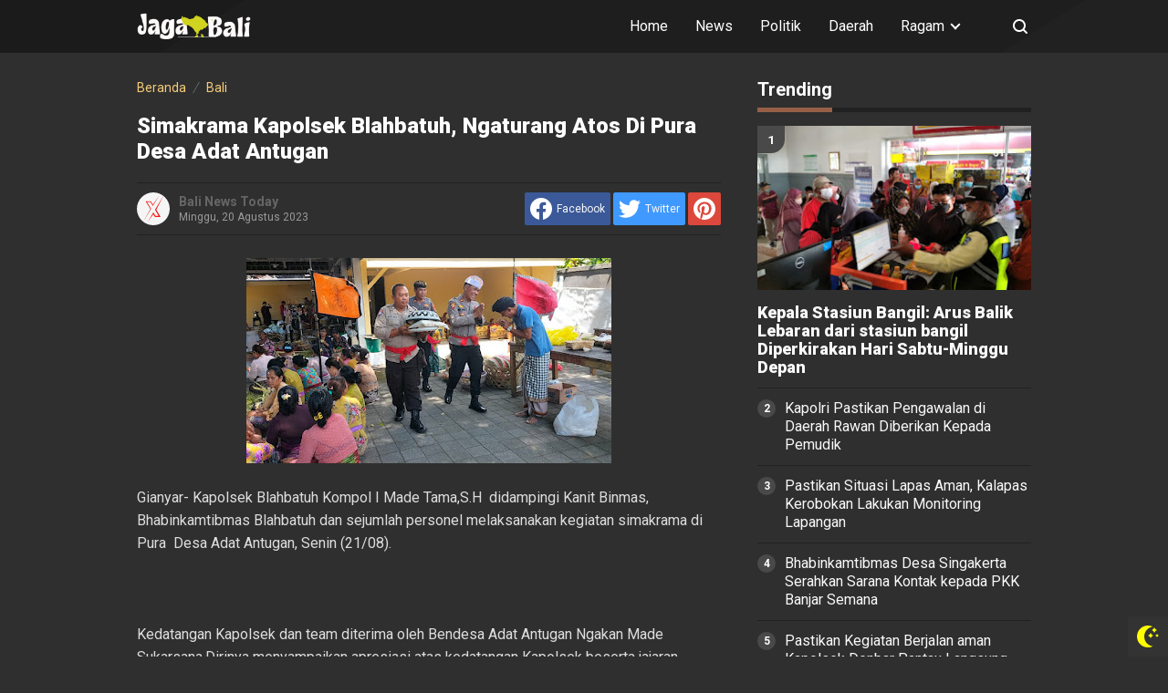

--- FILE ---
content_type: text/javascript; charset=UTF-8
request_url: https://www.jagabali.com/feeds/posts/summary/-/Bali?alt=json-in-script&orderby=updated&start-index=1940&max-results=8&callback=showRelatedPost
body_size: 5259
content:
// API callback
showRelatedPost({"version":"1.0","encoding":"UTF-8","feed":{"xmlns":"http://www.w3.org/2005/Atom","xmlns$openSearch":"http://a9.com/-/spec/opensearchrss/1.0/","xmlns$blogger":"http://schemas.google.com/blogger/2008","xmlns$georss":"http://www.georss.org/georss","xmlns$gd":"http://schemas.google.com/g/2005","xmlns$thr":"http://purl.org/syndication/thread/1.0","id":{"$t":"tag:blogger.com,1999:blog-549852762567605810"},"updated":{"$t":"2026-01-28T16:08:10.643-08:00"},"category":[{"term":"Bali"},{"term":"Berita"},{"term":"News"},{"term":"Gianyar"},{"term":"Daerah"},{"term":"Nasional"},{"term":"Klungkung"},{"term":"Papua"},{"term":"Denpasar"},{"term":"Badung"},{"term":"Terkini"},{"term":"Jayapura"},{"term":"Kalsel"},{"term":"Kriminal"},{"term":"Tabanan"},{"term":"Bangli"},{"term":"Barabai"},{"term":"Jatim"},{"term":"Hukum"},{"term":"Karangasem"},{"term":"Abepura"},{"term":"Buleleng"},{"term":"Jembrana"},{"term":"Aceh"},{"term":"Barito Kuala"},{"term":"Kaltara"},{"term":"Tabalong"},{"term":"Jakarta"},{"term":"Jabar"},{"term":"NTT"},{"term":"Sosial"},{"term":"Kaltim"},{"term":"Kesehatan"},{"term":"Surabaya"},{"term":"Agam"},{"term":"Kamtibmas"},{"term":"Malinau"},{"term":"Lanny Jaya"},{"term":"Misteri"},{"term":"Opini"},{"term":"Politik"},{"term":"Sejarah"},{"term":"Alor"},{"term":"Banten"},{"term":"Blitar"},{"term":"Lumajang"},{"term":"NTB"},{"term":"Tangerang"},{"term":"Kupang"},{"term":"Malang"},{"term":"Papua Barat"},{"term":"Pasuruan"},{"term":"Pasuruan Kota"},{"term":"Peristiwa"},{"term":"Sosbud"},{"term":"Wisata"},{"term":"Bogor"},{"term":"Jateng"},{"term":"Kalteng"},{"term":"Manokwari"},{"term":"Religi"},{"term":"Tarakan"},{"term":"Balikpapan"},{"term":"Belu"},{"term":"Budaya"},{"term":"Info"},{"term":"Lombok Tengah"},{"term":"Mataram"},{"term":"Paser"},{"term":"Riau"},{"term":"Sukabumi"},{"term":"Sumbar"},{"term":"Sumsel"},{"term":"Tangerang Selatan"},{"term":"Bandara Ngurah Rai"},{"term":"Bandung"},{"term":"Banjarmasin"},{"term":"Bekasi"},{"term":"Bisnis"},{"term":"Fakfak"},{"term":"Gayo Lues"},{"term":"Inspirasi"},{"term":"Kediri"},{"term":"Kepri"},{"term":"Konawe Utara"},{"term":"Life Style"},{"term":"Lombok"},{"term":"Madura"},{"term":"Magetan"},{"term":"Medan"},{"term":"Mojokerto"},{"term":"Padang"},{"term":"Palembang"},{"term":"Pekanbaru"},{"term":"Probolinggo"},{"term":"Purwakarta"},{"term":"Sampang"},{"term":"Sidoarjo"},{"term":"Sidrap"},{"term":"Singaraja"},{"term":"Sukoharjo"},{"term":"Sumba Barat"},{"term":"Sumenep"},{"term":"Sumut"},{"term":"Surakarta"},{"term":"Tanjung Pinang"},{"term":"Terakan"}],"title":{"type":"text","$t":"jagabali.com"},"subtitle":{"type":"html","$t":"Menjaga Bali Menjaga Indonesia"},"link":[{"rel":"http://schemas.google.com/g/2005#feed","type":"application/atom+xml","href":"https:\/\/www.jagabali.com\/feeds\/posts\/summary"},{"rel":"self","type":"application/atom+xml","href":"https:\/\/www.blogger.com\/feeds\/549852762567605810\/posts\/summary\/-\/Bali?alt=json-in-script\u0026start-index=1940\u0026max-results=8\u0026orderby=updated"},{"rel":"alternate","type":"text/html","href":"https:\/\/www.jagabali.com\/search\/label\/Bali"},{"rel":"hub","href":"http://pubsubhubbub.appspot.com/"},{"rel":"previous","type":"application/atom+xml","href":"https:\/\/www.blogger.com\/feeds\/549852762567605810\/posts\/summary\/-\/Bali\/-\/Bali?alt=json-in-script\u0026start-index=1932\u0026max-results=8\u0026orderby=updated"},{"rel":"next","type":"application/atom+xml","href":"https:\/\/www.blogger.com\/feeds\/549852762567605810\/posts\/summary\/-\/Bali\/-\/Bali?alt=json-in-script\u0026start-index=1948\u0026max-results=8\u0026orderby=updated"}],"author":[{"name":{"$t":"Unknown"},"email":{"$t":"noreply@blogger.com"},"gd$image":{"rel":"http://schemas.google.com/g/2005#thumbnail","width":"16","height":"16","src":"https:\/\/img1.blogblog.com\/img\/b16-rounded.gif"}}],"generator":{"version":"7.00","uri":"http://www.blogger.com","$t":"Blogger"},"openSearch$totalResults":{"$t":"2337"},"openSearch$startIndex":{"$t":"1940"},"openSearch$itemsPerPage":{"$t":"8"},"entry":[{"id":{"$t":"tag:blogger.com,1999:blog-549852762567605810.post-1990693184930763407"},"published":{"$t":"2022-04-23T02:47:00.007-07:00"},"updated":{"$t":"2022-04-23T02:47:59.773-07:00"},"category":[{"scheme":"http://www.blogger.com/atom/ns#","term":"Bali"},{"scheme":"http://www.blogger.com/atom/ns#","term":"Denpasar"}],"title":{"type":"text","$t":" Kodam IX\/Udayana Dukung Penuh Pengamanan Operasi Ketupat Agung 2022"},"summary":{"type":"text","$t":"Denpasar - Berikan rasa aman dan nyaman pada perayaan Hari Raya Idul Fitri 1443 Hijriah, Aparat TNI-Polri dan Pemerintah Daerah serta Instansi terkait lainnya melaksanakan Apel Gelar Pasukan Operasi Ketupat Agung Tahun 2022 yang dilaksanakan pada Jumat (22\/4\/2022) di Lapangan Puputan Margarana Niti Mandala Renon, Denpasar, Bali.Dipimpin oleh Wakil Gubernur Bali bersama Kapolda Bali, Apel gelar "},"link":[{"rel":"replies","type":"application/atom+xml","href":"https:\/\/www.jagabali.com\/feeds\/1990693184930763407\/comments\/default","title":"Posting Komentar"},{"rel":"replies","type":"text/html","href":"https:\/\/www.jagabali.com\/2022\/04\/kodam-ixudayana-dukung-penuh-pengamanan.html#comment-form","title":"0 Komentar"},{"rel":"edit","type":"application/atom+xml","href":"https:\/\/www.blogger.com\/feeds\/549852762567605810\/posts\/default\/1990693184930763407"},{"rel":"self","type":"application/atom+xml","href":"https:\/\/www.blogger.com\/feeds\/549852762567605810\/posts\/default\/1990693184930763407"},{"rel":"alternate","type":"text/html","href":"https:\/\/www.jagabali.com\/2022\/04\/kodam-ixudayana-dukung-penuh-pengamanan.html","title":" Kodam IX\/Udayana Dukung Penuh Pengamanan Operasi Ketupat Agung 2022"}],"author":[{"name":{"$t":"Unknown"},"email":{"$t":"noreply@blogger.com"},"gd$image":{"rel":"http://schemas.google.com/g/2005#thumbnail","width":"16","height":"16","src":"https:\/\/img1.blogblog.com\/img\/b16-rounded.gif"}}],"media$thumbnail":{"xmlns$media":"http://search.yahoo.com/mrss/","url":"https:\/\/blogger.googleusercontent.com\/img\/b\/R29vZ2xl\/AVvXsEhorTMDkl5tEn6ug9gP6IWj18qXU5vXDpYkL3igGyet1OEtFeMNW5JGAzGFv8mvsN23ypw7KitoauHK_X6qezLdjXF2yeuOndOpC1VDu8DyG_myK7t4E_Mp8-Qdf0eUxjCk5u26wAF86j3hDbqR00l_toYvgcO2iUIR65rC3ZReeQe74LrhEV5du8st\/s72-w562-h374-c\/1.jpg","height":"72","width":"72"},"thr$total":{"$t":"0"}},{"id":{"$t":"tag:blogger.com,1999:blog-549852762567605810.post-2765972685614543423"},"published":{"$t":"2022-04-23T02:46:00.009-07:00"},"updated":{"$t":"2022-04-23T02:46:51.570-07:00"},"category":[{"scheme":"http://www.blogger.com/atom/ns#","term":"Bali"},{"scheme":"http://www.blogger.com/atom/ns#","term":"Gianyar"}],"title":{"type":"text","$t":"Beri pelayanan Prima Kepolisian, Unit Lantas Polsek Ubud lakukan Pengaturan lalin"},"summary":{"type":"text","$t":"GIANYAR - Anggota Unit Lantas Polsek Ubud Aiptu Pande Ketut Wiranata berkolaborasi dengan Dishub Gianyar melaksanakan Tugas Pengaturan Lalu Lintas di Simpang Pengosekan, Desa Mas, Kecamatan Ubud. Sabtu (23\/04\/2022)Kegiatan Pengaturan Lalu Lintas Bertujuan Untuk Menjaga Situasi Kamtibmas Yang Kondusif di Simpang tersebut Serta Membantu Penyebarangan Masyarakat Yang Melintas di Simpang "},"link":[{"rel":"replies","type":"application/atom+xml","href":"https:\/\/www.jagabali.com\/feeds\/2765972685614543423\/comments\/default","title":"Posting Komentar"},{"rel":"replies","type":"text/html","href":"https:\/\/www.jagabali.com\/2022\/04\/beri-pelayanan-prima-kepolisian-unit.html#comment-form","title":"0 Komentar"},{"rel":"edit","type":"application/atom+xml","href":"https:\/\/www.blogger.com\/feeds\/549852762567605810\/posts\/default\/2765972685614543423"},{"rel":"self","type":"application/atom+xml","href":"https:\/\/www.blogger.com\/feeds\/549852762567605810\/posts\/default\/2765972685614543423"},{"rel":"alternate","type":"text/html","href":"https:\/\/www.jagabali.com\/2022\/04\/beri-pelayanan-prima-kepolisian-unit.html","title":"Beri pelayanan Prima Kepolisian, Unit Lantas Polsek Ubud lakukan Pengaturan lalin"}],"author":[{"name":{"$t":"Unknown"},"email":{"$t":"noreply@blogger.com"},"gd$image":{"rel":"http://schemas.google.com/g/2005#thumbnail","width":"16","height":"16","src":"https:\/\/img1.blogblog.com\/img\/b16-rounded.gif"}}],"media$thumbnail":{"xmlns$media":"http://search.yahoo.com/mrss/","url":"https:\/\/blogger.googleusercontent.com\/img\/b\/R29vZ2xl\/AVvXsEhdyseAHwO7c1kBNgsCPYAYHQ7vi__ucayMfqf6bU0rG3pSX6A9tLIZ9tUjihUNTCeLqmYTrZtgyAl8D9fiPcTDfarAZGTS761BKYbJZ_Ig8clKq5WRKP3zIGY_8m9cOuLctPobBW-r-JiUgH2qsXxYX65FDCm4jiZWXs2YRHM2vVUSouVtz4XE-tG0\/s72-w555-h278-c\/1.jpg","height":"72","width":"72"},"thr$total":{"$t":"0"}},{"id":{"$t":"tag:blogger.com,1999:blog-549852762567605810.post-7515426837299413422"},"published":{"$t":"2022-04-23T02:45:00.003-07:00"},"updated":{"$t":"2022-04-23T02:45:19.823-07:00"},"category":[{"scheme":"http://www.blogger.com/atom/ns#","term":"Bali"},{"scheme":"http://www.blogger.com/atom/ns#","term":"Gianyar"}],"title":{"type":"text","$t":"Polsek Ubud ikuti Bakti kesehatan Donor Darah di Kenak Medika Klinik"},"summary":{"type":"text","$t":"GIANYAR - Sejumlah personil Polsek Ubud Polres Gianyar mengikuti bakti kesehatan donor darah yang digelar Kenak Medika bertempat di Jalan Raya Mas, Desa Mas, Kecamatan Ubud. Sabtu (23\/04\/2022)Kegiatan kemanusiaan ini dilaksanakan dalam Rangka Menyambut HUT Kenak Medika yang Pertama, serta demi menjaga pasokkan Darah di tengah wabah virus corona mengingat kebutuhan akan darah sangat banyak.Polsek "},"link":[{"rel":"replies","type":"application/atom+xml","href":"https:\/\/www.jagabali.com\/feeds\/7515426837299413422\/comments\/default","title":"Posting Komentar"},{"rel":"replies","type":"text/html","href":"https:\/\/www.jagabali.com\/2022\/04\/polsek-ubud-ikuti-bakti-kesehatan-donor.html#comment-form","title":"0 Komentar"},{"rel":"edit","type":"application/atom+xml","href":"https:\/\/www.blogger.com\/feeds\/549852762567605810\/posts\/default\/7515426837299413422"},{"rel":"self","type":"application/atom+xml","href":"https:\/\/www.blogger.com\/feeds\/549852762567605810\/posts\/default\/7515426837299413422"},{"rel":"alternate","type":"text/html","href":"https:\/\/www.jagabali.com\/2022\/04\/polsek-ubud-ikuti-bakti-kesehatan-donor.html","title":"Polsek Ubud ikuti Bakti kesehatan Donor Darah di Kenak Medika Klinik"}],"author":[{"name":{"$t":"Unknown"},"email":{"$t":"noreply@blogger.com"},"gd$image":{"rel":"http://schemas.google.com/g/2005#thumbnail","width":"16","height":"16","src":"https:\/\/img1.blogblog.com\/img\/b16-rounded.gif"}}],"media$thumbnail":{"xmlns$media":"http://search.yahoo.com/mrss/","url":"https:\/\/blogger.googleusercontent.com\/img\/b\/R29vZ2xl\/AVvXsEj2xdA8N5TDyfz6uyI6gwftVkycw6R2KT2NCq6o58CO9O44UMYUfTVEMC-JvcdG8utLCusw2Bb-7IR15IrtfkqA3gQVlxBQXTM35Dv5SdZrkLxd2pNnHi-d-ewHh6gtGPdX1BrOjQ2pnHQnsBDk-XSSCGHJR2T-yl34e-JtzXw3Oc6XYDXCTfRnO7aj\/s72-w553-h415-c\/1.jpg","height":"72","width":"72"},"thr$total":{"$t":"0"}},{"id":{"$t":"tag:blogger.com,1999:blog-549852762567605810.post-2515039658453680114"},"published":{"$t":"2022-04-23T02:41:00.003-07:00"},"updated":{"$t":"2022-04-23T02:41:22.641-07:00"},"category":[{"scheme":"http://www.blogger.com/atom/ns#","term":"Bali"},{"scheme":"http://www.blogger.com/atom/ns#","term":"Klungkung"}],"title":{"type":"text","$t":" Sat Samapta Polres Klungkung Berikan Imbauan Prokes di Pasar."},"summary":{"type":"text","$t":"Polda Bali-Polres Klungkung, Satuan Samapta Polres Klungkung melaksanakan patroli dalam rangka pengawasan penerapan covid-19 di wilayah Kabupaten Klungkung. Patroli ini dilakukan di kawasan Pasar Galiran Klungkung, Sabtu, (23\/4\/2022).Patroli dialogis ini dilaksanakan oleh sejumlah Personel Samapta Polres Klungkung. Dengan melakukan pengecekan penerapan protokol kesehatan seluruh masyarakat di "},"link":[{"rel":"replies","type":"application/atom+xml","href":"https:\/\/www.jagabali.com\/feeds\/2515039658453680114\/comments\/default","title":"Posting Komentar"},{"rel":"replies","type":"text/html","href":"https:\/\/www.jagabali.com\/2022\/04\/sat-samapta-polres-klungkung-berikan.html#comment-form","title":"0 Komentar"},{"rel":"edit","type":"application/atom+xml","href":"https:\/\/www.blogger.com\/feeds\/549852762567605810\/posts\/default\/2515039658453680114"},{"rel":"self","type":"application/atom+xml","href":"https:\/\/www.blogger.com\/feeds\/549852762567605810\/posts\/default\/2515039658453680114"},{"rel":"alternate","type":"text/html","href":"https:\/\/www.jagabali.com\/2022\/04\/sat-samapta-polres-klungkung-berikan.html","title":" Sat Samapta Polres Klungkung Berikan Imbauan Prokes di Pasar."}],"author":[{"name":{"$t":"Unknown"},"email":{"$t":"noreply@blogger.com"},"gd$image":{"rel":"http://schemas.google.com/g/2005#thumbnail","width":"16","height":"16","src":"https:\/\/img1.blogblog.com\/img\/b16-rounded.gif"}}],"media$thumbnail":{"xmlns$media":"http://search.yahoo.com/mrss/","url":"https:\/\/blogger.googleusercontent.com\/img\/b\/R29vZ2xl\/AVvXsEjoW7pDWiCpwHNzTmAOfn9gEQNefKxS0IOYqZ8hJyuc3Ygqn1hsUsGTBwnLow2TsTuIXBrMgDzgVBih8GTb3dlJrgl1HJIRnSBu-PP2GPGWUGfLq51BHmkxI3Qi3QrI_X3nUuBOM5SzFTEVLPduJho6tpnnKaGO90M6OkekTNH71AhQrJhARTzbx_0L\/s72-w573-h430-c\/1.jpg","height":"72","width":"72"},"thr$total":{"$t":"0"}},{"id":{"$t":"tag:blogger.com,1999:blog-549852762567605810.post-3260476316451952408"},"published":{"$t":"2022-04-22T07:51:00.003-07:00"},"updated":{"$t":"2022-04-22T07:51:16.742-07:00"},"category":[{"scheme":"http://www.blogger.com/atom/ns#","term":"Badung"},{"scheme":"http://www.blogger.com/atom/ns#","term":"Bali"}],"title":{"type":"text","$t":"Polres badung Panen Raya Terong dan Jagung"},"summary":{"type":"text","$t":"Polda Bali, Polres Badung\u0026nbsp; \u0026nbsp;Kegiatan Polisi Bersemi (Berkebun Dimasa Pandemi Covid -19) yang dilaksanakan Polres Badung mulai panen raya. Hampir satu hektar lahan kosong yang dimanfaatkan, di Subak Tungkub, Banjar Pengiasan, Mengwi, Badung, memanen berbagai jenis sayur mayur dengan nilai ekonomis belasan juta rupiah.Panen raya pada Jumat (22\/4) pukul 16.00 wita itu, dihadiri Kapolda "},"link":[{"rel":"replies","type":"application/atom+xml","href":"https:\/\/www.jagabali.com\/feeds\/3260476316451952408\/comments\/default","title":"Posting Komentar"},{"rel":"replies","type":"text/html","href":"https:\/\/www.jagabali.com\/2022\/04\/polres-badung-panen-raya-terong-dan.html#comment-form","title":"0 Komentar"},{"rel":"edit","type":"application/atom+xml","href":"https:\/\/www.blogger.com\/feeds\/549852762567605810\/posts\/default\/3260476316451952408"},{"rel":"self","type":"application/atom+xml","href":"https:\/\/www.blogger.com\/feeds\/549852762567605810\/posts\/default\/3260476316451952408"},{"rel":"alternate","type":"text/html","href":"https:\/\/www.jagabali.com\/2022\/04\/polres-badung-panen-raya-terong-dan.html","title":"Polres badung Panen Raya Terong dan Jagung"}],"author":[{"name":{"$t":"Unknown"},"email":{"$t":"noreply@blogger.com"},"gd$image":{"rel":"http://schemas.google.com/g/2005#thumbnail","width":"16","height":"16","src":"https:\/\/img1.blogblog.com\/img\/b16-rounded.gif"}}],"media$thumbnail":{"xmlns$media":"http://search.yahoo.com/mrss/","url":"https:\/\/blogger.googleusercontent.com\/img\/b\/R29vZ2xl\/AVvXsEj4LCJ3bKUeZ0CkG6JKvz7vg6Aexf4frXebzyt0DAyq2Dri6IEV90UUE7mfBW-_wWTxsmW14oO0xvU6lF_e_njPVtZl3xR15VsgVlcBSyJuYCOMi6fhJCE9UmmW_dsyHioiJVPLy9Hz99qqyGFfCw5-SPn_qDaI5MJfHJ9WI0qqYxVb6Sktjdp_teoRSg\/s72-w503-h335-c\/1.jpg","height":"72","width":"72"},"thr$total":{"$t":"0"}},{"id":{"$t":"tag:blogger.com,1999:blog-549852762567605810.post-1177009722478156174"},"published":{"$t":"2022-04-22T07:50:00.004-07:00"},"updated":{"$t":"2022-04-22T07:50:30.534-07:00"},"category":[{"scheme":"http://www.blogger.com/atom/ns#","term":"Badung"},{"scheme":"http://www.blogger.com/atom/ns#","term":"Bali"}],"title":{"type":"text","$t":"WN JERMAN PEMBUAT ONAR DI GIANYAR DAN WN DENMARK EKS NAPI PENODAAN AGAMA DI BULELENG DIDEPORTASI RUDENIM DENPASAR"},"summary":{"type":"text","$t":"BADUNG – (21\/04\/2022) Instansi dibawah pimpinan Yasonna H. Laoly ini mendeportasi dua orang laki-laki yakni berinisial LC berwarga negara Denmark (54) dan OP berwarga negara Jerman (54). Kepala Kantor Wilayah Kementerian Hukum dan Hak Asasi Manusia (Kakanwil Kemenkumham) Bali Jamaruli Manihuruk dalam siaran persnya di Denpasar mengatakan, LC dideportasi karena melanggar Pasal 75 Ayat (1) "},"link":[{"rel":"replies","type":"application/atom+xml","href":"https:\/\/www.jagabali.com\/feeds\/1177009722478156174\/comments\/default","title":"Posting Komentar"},{"rel":"replies","type":"text/html","href":"https:\/\/www.jagabali.com\/2022\/04\/wn-jerman-pembuat-onar-di-gianyar-dan.html#comment-form","title":"0 Komentar"},{"rel":"edit","type":"application/atom+xml","href":"https:\/\/www.blogger.com\/feeds\/549852762567605810\/posts\/default\/1177009722478156174"},{"rel":"self","type":"application/atom+xml","href":"https:\/\/www.blogger.com\/feeds\/549852762567605810\/posts\/default\/1177009722478156174"},{"rel":"alternate","type":"text/html","href":"https:\/\/www.jagabali.com\/2022\/04\/wn-jerman-pembuat-onar-di-gianyar-dan.html","title":"WN JERMAN PEMBUAT ONAR DI GIANYAR DAN WN DENMARK EKS NAPI PENODAAN AGAMA DI BULELENG DIDEPORTASI RUDENIM DENPASAR"}],"author":[{"name":{"$t":"Unknown"},"email":{"$t":"noreply@blogger.com"},"gd$image":{"rel":"http://schemas.google.com/g/2005#thumbnail","width":"16","height":"16","src":"https:\/\/img1.blogblog.com\/img\/b16-rounded.gif"}}],"media$thumbnail":{"xmlns$media":"http://search.yahoo.com/mrss/","url":"https:\/\/blogger.googleusercontent.com\/img\/b\/R29vZ2xl\/AVvXsEhDE5V4vsP9u1AGN0GzSRVBIUIWl-k7JumulxxLqyjn4VQAX1Yy2yW8XKUXIw8YzUIk0DirlxuhMJKmFEFHQggfeJOLJBm1Fg_IDxJrnQXspKMxPRudOOeVwNyg_iRGAfo3e-_mIB_Wfi2x0vLY9lT9Q8AnM8k1W8y_kSVfBw-15XaK1d6-Hlc6KSuSjg\/s72-w525-h394-c\/1.jpg","height":"72","width":"72"},"thr$total":{"$t":"0"}},{"id":{"$t":"tag:blogger.com,1999:blog-549852762567605810.post-8597580305070068943"},"published":{"$t":"2022-04-22T05:25:00.003-07:00"},"updated":{"$t":"2022-04-22T05:25:27.710-07:00"},"category":[{"scheme":"http://www.blogger.com/atom/ns#","term":"Bali"},{"scheme":"http://www.blogger.com/atom/ns#","term":"Denpasar"}],"title":{"type":"text","$t":"DUKUNG PEMULIHAN EKONOMI NASIONAL, UPT PEMASYARAKATAN KANWIL KEMENKUMHAM BALI SERAHKAN BANTUAN GEROBAK BAGI UMKM"},"summary":{"type":"text","$t":"DENPASAR – Jumat 22 April 2022, Dalam Rangkaian Hari Bhakti Pemasyarakatan ke-58 bertempat di Balai Pemasyarakatan Kelas I Denpasar dilaksanakan kegiatan Bakti Sosial Peduli UMKM serta Launching Kendaraan Operasional DENJALAK (Bapas Denpasar Jajaki dan Lakukan Bimbingan serta Pengawasan Klien). Hadir pada kesempatan tersebut Kepala Kantor Wilayah Kementerian Hukum dan Hak Asasi Manusia Bali, "},"link":[{"rel":"replies","type":"application/atom+xml","href":"https:\/\/www.jagabali.com\/feeds\/8597580305070068943\/comments\/default","title":"Posting Komentar"},{"rel":"replies","type":"text/html","href":"https:\/\/www.jagabali.com\/2022\/04\/dukung-pemulihan-ekonomi-nasional-upt.html#comment-form","title":"0 Komentar"},{"rel":"edit","type":"application/atom+xml","href":"https:\/\/www.blogger.com\/feeds\/549852762567605810\/posts\/default\/8597580305070068943"},{"rel":"self","type":"application/atom+xml","href":"https:\/\/www.blogger.com\/feeds\/549852762567605810\/posts\/default\/8597580305070068943"},{"rel":"alternate","type":"text/html","href":"https:\/\/www.jagabali.com\/2022\/04\/dukung-pemulihan-ekonomi-nasional-upt.html","title":"DUKUNG PEMULIHAN EKONOMI NASIONAL, UPT PEMASYARAKATAN KANWIL KEMENKUMHAM BALI SERAHKAN BANTUAN GEROBAK BAGI UMKM"}],"author":[{"name":{"$t":"Unknown"},"email":{"$t":"noreply@blogger.com"},"gd$image":{"rel":"http://schemas.google.com/g/2005#thumbnail","width":"16","height":"16","src":"https:\/\/img1.blogblog.com\/img\/b16-rounded.gif"}}],"media$thumbnail":{"xmlns$media":"http://search.yahoo.com/mrss/","url":"https:\/\/blogger.googleusercontent.com\/img\/b\/R29vZ2xl\/AVvXsEgcqFJkGqow0vMioRRYRSGBeWwLFIsdthyKPfFfB6_o-I_wAldfGeoTJCQ3EWGp3Kei09Xzp0RoraTzpL9haXGf7pBKMKN1QDucGcDYKO-zjNh7e1UgTGMbcfH2xU70ZGspcy2dsgC2poKtyIPV9GpAqc5P1-mnryEYBICV94q-G-tmMurNDhJTgmg9\/s72-w518-h345-c\/1.jpg","height":"72","width":"72"},"thr$total":{"$t":"0"}},{"id":{"$t":"tag:blogger.com,1999:blog-549852762567605810.post-702120350181137377"},"published":{"$t":"2022-04-22T05:24:00.001-07:00"},"updated":{"$t":"2022-04-22T05:24:02.066-07:00"},"category":[{"scheme":"http://www.blogger.com/atom/ns#","term":"Bali"},{"scheme":"http://www.blogger.com/atom/ns#","term":"Denpasar"}],"title":{"type":"text","$t":" Srikandi Presisi Polresta Denpasar Gandeng  Mahasiswa Bagikan Takjil "},"summary":{"type":"text","$t":"Denpasar, Sebagai Upaya menjaga sinergitas Polri khususnya Polresta Denpasar dengan mahasiswa, Tim Srikandi Presisi Polresta Denpasar bersama sejumlah Mahasiswa mengelar aksi Sosial pada Kamis (21\/4\/22).Kegiatan ini berlangsung dibeberapa tempat di wilayah Kota Denpasar, seperti di jalan Raya Puputan Renon Denpasar tepatnya depan badjra Sandi dan seputar lapangan Renon yaitu pembagian Takjil "},"link":[{"rel":"replies","type":"application/atom+xml","href":"https:\/\/www.jagabali.com\/feeds\/702120350181137377\/comments\/default","title":"Posting Komentar"},{"rel":"replies","type":"text/html","href":"https:\/\/www.jagabali.com\/2022\/04\/srikandi-presisi-polresta-denpasar.html#comment-form","title":"0 Komentar"},{"rel":"edit","type":"application/atom+xml","href":"https:\/\/www.blogger.com\/feeds\/549852762567605810\/posts\/default\/702120350181137377"},{"rel":"self","type":"application/atom+xml","href":"https:\/\/www.blogger.com\/feeds\/549852762567605810\/posts\/default\/702120350181137377"},{"rel":"alternate","type":"text/html","href":"https:\/\/www.jagabali.com\/2022\/04\/srikandi-presisi-polresta-denpasar.html","title":" Srikandi Presisi Polresta Denpasar Gandeng  Mahasiswa Bagikan Takjil "}],"author":[{"name":{"$t":"Unknown"},"email":{"$t":"noreply@blogger.com"},"gd$image":{"rel":"http://schemas.google.com/g/2005#thumbnail","width":"16","height":"16","src":"https:\/\/img1.blogblog.com\/img\/b16-rounded.gif"}}],"media$thumbnail":{"xmlns$media":"http://search.yahoo.com/mrss/","url":"https:\/\/blogger.googleusercontent.com\/img\/b\/R29vZ2xl\/AVvXsEhtZ_Me0vrccHHeuFlryprUyJGr3_wJl2AcOPaggL_SYmd-oTUXE-zOi9Kt8qr4NdCtZg0E1V0knzgsF_nEZS2EDm-JoEqZ1rrSUo4IgO4IXwDOsblXA6OLUQVKJzoFxpizJ3qnR5PfdrAv-_au2NNP2M4gXJ6UWASV0SaBXs2TWK2R75xAca8qb4hP\/s72-w544-h408-c\/1.jpg","height":"72","width":"72"},"thr$total":{"$t":"0"}}]}});

--- FILE ---
content_type: text/javascript; charset=UTF-8
request_url: https://www.jagabali.com/feeds/posts/summary/-/Bali?alt=json-in-script&orderby=updated&max-results=0&callback=randomRelatedIndex
body_size: 1053
content:
// API callback
randomRelatedIndex({"version":"1.0","encoding":"UTF-8","feed":{"xmlns":"http://www.w3.org/2005/Atom","xmlns$openSearch":"http://a9.com/-/spec/opensearchrss/1.0/","xmlns$blogger":"http://schemas.google.com/blogger/2008","xmlns$georss":"http://www.georss.org/georss","xmlns$gd":"http://schemas.google.com/g/2005","xmlns$thr":"http://purl.org/syndication/thread/1.0","id":{"$t":"tag:blogger.com,1999:blog-549852762567605810"},"updated":{"$t":"2026-01-28T16:08:10.643-08:00"},"category":[{"term":"Bali"},{"term":"Berita"},{"term":"News"},{"term":"Gianyar"},{"term":"Daerah"},{"term":"Nasional"},{"term":"Klungkung"},{"term":"Papua"},{"term":"Denpasar"},{"term":"Badung"},{"term":"Terkini"},{"term":"Jayapura"},{"term":"Kalsel"},{"term":"Kriminal"},{"term":"Tabanan"},{"term":"Bangli"},{"term":"Barabai"},{"term":"Jatim"},{"term":"Hukum"},{"term":"Karangasem"},{"term":"Abepura"},{"term":"Buleleng"},{"term":"Jembrana"},{"term":"Aceh"},{"term":"Barito Kuala"},{"term":"Kaltara"},{"term":"Tabalong"},{"term":"Jakarta"},{"term":"Jabar"},{"term":"NTT"},{"term":"Sosial"},{"term":"Kaltim"},{"term":"Kesehatan"},{"term":"Surabaya"},{"term":"Agam"},{"term":"Kamtibmas"},{"term":"Malinau"},{"term":"Lanny Jaya"},{"term":"Misteri"},{"term":"Opini"},{"term":"Politik"},{"term":"Sejarah"},{"term":"Alor"},{"term":"Banten"},{"term":"Blitar"},{"term":"Lumajang"},{"term":"NTB"},{"term":"Tangerang"},{"term":"Kupang"},{"term":"Malang"},{"term":"Papua Barat"},{"term":"Pasuruan"},{"term":"Pasuruan Kota"},{"term":"Peristiwa"},{"term":"Sosbud"},{"term":"Wisata"},{"term":"Bogor"},{"term":"Jateng"},{"term":"Kalteng"},{"term":"Manokwari"},{"term":"Religi"},{"term":"Tarakan"},{"term":"Balikpapan"},{"term":"Belu"},{"term":"Budaya"},{"term":"Info"},{"term":"Lombok Tengah"},{"term":"Mataram"},{"term":"Paser"},{"term":"Riau"},{"term":"Sukabumi"},{"term":"Sumbar"},{"term":"Sumsel"},{"term":"Tangerang Selatan"},{"term":"Bandara Ngurah Rai"},{"term":"Bandung"},{"term":"Banjarmasin"},{"term":"Bekasi"},{"term":"Bisnis"},{"term":"Fakfak"},{"term":"Gayo Lues"},{"term":"Inspirasi"},{"term":"Kediri"},{"term":"Kepri"},{"term":"Konawe Utara"},{"term":"Life Style"},{"term":"Lombok"},{"term":"Madura"},{"term":"Magetan"},{"term":"Medan"},{"term":"Mojokerto"},{"term":"Padang"},{"term":"Palembang"},{"term":"Pekanbaru"},{"term":"Probolinggo"},{"term":"Purwakarta"},{"term":"Sampang"},{"term":"Sidoarjo"},{"term":"Sidrap"},{"term":"Singaraja"},{"term":"Sukoharjo"},{"term":"Sumba Barat"},{"term":"Sumenep"},{"term":"Sumut"},{"term":"Surakarta"},{"term":"Tanjung Pinang"},{"term":"Terakan"}],"title":{"type":"text","$t":"jagabali.com"},"subtitle":{"type":"html","$t":"Menjaga Bali Menjaga Indonesia"},"link":[{"rel":"http://schemas.google.com/g/2005#feed","type":"application/atom+xml","href":"https:\/\/www.jagabali.com\/feeds\/posts\/summary"},{"rel":"self","type":"application/atom+xml","href":"https:\/\/www.blogger.com\/feeds\/549852762567605810\/posts\/summary\/-\/Bali?alt=json-in-script\u0026max-results=0\u0026orderby=updated"},{"rel":"alternate","type":"text/html","href":"https:\/\/www.jagabali.com\/search\/label\/Bali"},{"rel":"hub","href":"http://pubsubhubbub.appspot.com/"}],"author":[{"name":{"$t":"Unknown"},"email":{"$t":"noreply@blogger.com"},"gd$image":{"rel":"http://schemas.google.com/g/2005#thumbnail","width":"16","height":"16","src":"https:\/\/img1.blogblog.com\/img\/b16-rounded.gif"}}],"generator":{"version":"7.00","uri":"http://www.blogger.com","$t":"Blogger"},"openSearch$totalResults":{"$t":"2337"},"openSearch$startIndex":{"$t":"1"},"openSearch$itemsPerPage":{"$t":"0"}}});